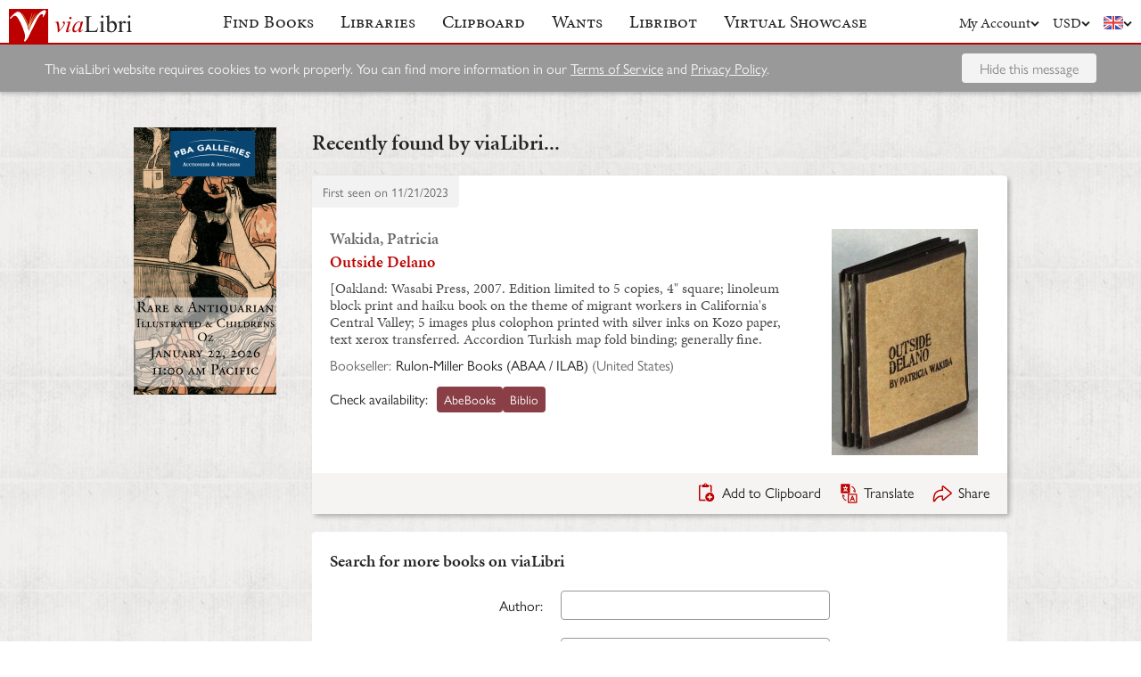

--- FILE ---
content_type: text/html; charset=UTF-8
request_url: https://www.vialibri.net/years/books/601331535/2007-wakida-patricia-outside-delano
body_size: 5456
content:
<!doctype html>
<html lang="en">
  <head>
    <meta charset="utf-8">
    <meta name="viewport" content="width=device-width, initial-scale=1, shrink-to-fit=no">
    <meta name="referrer" content="origin" /><!-- Fallback for Edge & Safari -->
    <meta name="referrer" content="origin-when-cross-origin"/>

          <title>Outside Delano - viaLibri</title>
    
    <script type="text/javascript">
      window.addEventListener('unhandledrejection', function(event) {
        if (
          event.reason &&
          event.reason.message &&
          !!event.reason.message.match(
            new RegExp(
              [
                /**
                 * JS import failure messages
                 */
                'Failed to fetch dynamically imported module', // Chrome
                'Importing a module script failed', // Safari
                'error loading dynamically imported module', // Firefox

                /**
                 * CSS import failure messages
                 */
                'Unable to preload CSS' // Chrome + Safari + Firefox
              ].join('|')
            )
          )
        ) {
          var url = new URL(window.location.href);
          var refreshAttempt = Number(url.searchParams.get('refresh_attempt') || 0);
          if (refreshAttempt < 3) {
            url.searchParams.set('refresh_attempt', refreshAttempt + 1);
            window.location.assign(url + '');
          }
        }
      });
    </script>

    <link rel="stylesheet" href="https://use.typekit.net/uhb5ktv.css">
    <link rel="preload" as="style" href="https://cdn.vialibri.net/static/assets/index-DWiP9_4Q.css" /><link rel="stylesheet" href="https://cdn.vialibri.net/static/assets/index-DWiP9_4Q.css" />        <link rel="modulepreload" href="https://cdn.vialibri.net/static/assets/index-B5KLZOGQ.js" /><script type="module" src="https://cdn.vialibri.net/static/assets/index-B5KLZOGQ.js"></script>
    
    
    
          <script type="module">import.meta.url;import("_").catch(()=>1);(async function*(){})().next();if(location.protocol!="file:"){window.__vite_is_modern_browser=true}</script>
      <script type="module">!function(){if(window.__vite_is_modern_browser)return;console.warn("vite: loading legacy chunks, syntax error above and the same error below should be ignored");var e=document.getElementById("vite-legacy-polyfill"),n=document.createElement("script");n.src=e.src,n.onload=function(){System.import(document.getElementById('vite-legacy-entry').getAttribute('data-src'))},document.body.appendChild(n)}();</script>
    
    <link rel="preconnect" href="https://www.google-analytics.com">
    <link rel="preconnect" href="https://p.typekit.net">

    <link rel="preload" href="https://cdn.vialibri.net/img/chevron-down.svg" as="image">
    <link rel="preload" href="https://cdn.vialibri.net/img/flag-en.svg" as="image">
    <link rel="preload" href="https://cdn.vialibri.net/img/laid-paper.jpg" as="image">
    <link rel="preload" href="https://cdn.vialibri.net/img/logo-2.svg" as="image">

          <link rel="canonical" href="https://www.vialibri.net/years/books/601331535/2007-wakida-patricia-outside-delano" />
    
    <meta name="csrf-token" content="uAhpsWEjtYfhCz2XRKgQO1bDfcNxOMxmAo19Lq2f">

    <meta property="og:site" content="viaLibri" />
    <meta property="twitter:site" content="@vialibri" />
    <meta property="og:title" content="Outside Delano" />
    <meta property="og:url" content="https://www.vialibri.net/years/books/601331535/2007-wakida-patricia-outside-delano" />
                <meta property="og:type" content="website" />
      <meta property="og:description" content="viaLibri is the world's largest search engine for old, rare & second-hand books." />
          <meta property="og:image" content="https://cdn.vialibri.net/image-proxy?url=https%3A%2F%2Fpictures.abebooks.com%2Finventory%2F31706203546.jpg&amp;s=1.6df66e377481a197&amp;size=1600x1200"/>    
          <script async src="https://www.googletagmanager.com/gtag/js?id=UA-455599-1"></script>
      <script>
        window.dataLayer = window.dataLayer || [];
        function gtag(){dataLayer.push(arguments);}
        gtag('js', new Date());

        gtag('config', 'UA-455599-1', { 'anonymize_ip': true });
        gtag('config', 'G-0MKTM5Q9MX');
      </script>
    
    <meta name="google-site-verification" content="3azv9kh8yH_SstgXjQIJLzmLbSGB15CBrrBigkn6gTk" />
    <meta name="verify-v1" content="yghc3mESJ5041Y9/aJCY96zAuP9ZTMT90H62UIJ18Ac=" />

    <link rel="search" type="application/opensearchdescription+xml" title="viaLibri - Keyword" href="https://www.vialibri.net/opensearch-plugins/keyword.xml"/>
    <link rel="search" type="application/opensearchdescription+xml" title="viaLibri - Author" href="https://www.vialibri.net/opensearch-plugins/author.xml"/>
    <link rel="search" type="application/opensearchdescription+xml" title="viaLibri - Title" href="https://www.vialibri.net/opensearch-plugins/title.xml"/>

    <link rel="apple-touch-icon" sizes="180x180" href="https://cdn.vialibri.net/apple-touch-icon.png?v=2bB97gRl7w">
    <link rel="icon" type="image/png" sizes="32x32" href="https://cdn.vialibri.net/favicon-32x32.png?v=2bB97gRl7w">
    <link rel="icon" type="image/png" sizes="16x16" href="https://cdn.vialibri.net/favicon-16x16.png?v=2bB97gRl7w">
    <link rel="manifest" href="/site.webmanifest?v=2bB97gRl7w">
    <link rel="shortcut icon" href="https://cdn.vialibri.net/favicon.ico?v=2bB97gRl7w">

      <meta name="robots" content="index, follow" />
  </head>

  <body class="body--locale-en_US body--js-loading">
          <div class="react-component react-component--display-contents"
          data-component-index="2">
</div>

      <div class="page-body">
        
        <div class="column-container column-container--two-columns
   ">
                      <div class="column column--left">
                  <div class="pix-container pix-container--vertical pix-container--search-tower">
              <a class="pix pix--search-tower" href="/ads/1388/link?slot=search-tower" rel="nofollow noopener" target="_blank">
    <img
      src="https://cdn.vialibri.net/pictures/1388/image?c=57977"
              srcset="https://cdn.vialibri.net/pictures/1388/image?c=57977 1x, https://cdn.vialibri.net/pictures/1388/image?c=57977&amp;size=2x 2x"
            onerror="this.style.display='none'"
    />
  </a>
      </div>
              </div>
          
          <div class="main-content column column--center">
              <h2 class="page-title">Recently found by viaLibri...</h2>

  <div class="react-component "
          data-component-index="0">
</div>

  <div class="react-component "
          data-component-index="1">
</div>
          </div>

                  </div>
      </div>

      <div class="footer">
  <a href="/" class="footer__logo">
    <img src="https://cdn.vialibri.net/img/logo-2.svg" alt="viaLibri" />
  </a>
  <div class="footer__strapline">
    The world’s largest search engine for old, rare &amp; second-hand books.
  </div>

  <ul class="footer__menu">
    <li class="footer__menu-block">
      <h3>About viaLibri</h3>
      <ul>
        <li>
          <a href="/contact-us">Contact us</a>
        </li>
        <li>
          <a href="/harvest">List your books on viaLibri</a>
        </li>
        <li>
          <a href="/content/premium-services">Subscribing to viaLibri</a>
        </li>
        <li>
          <a href="/content/advertising-on-vialibri">Advertising with us</a>
        </li>
        <li>
          <a href="/catalogues/create">Listing your online catalogue</a>
        </li>
      </ul>
    </li>
    <li class="footer__menu-block">
      <h3>Account</h3>
      <ul>
                  <li>
            <a href="/account/login">Log in</a>
          </li>
          <li>
            <a href="/account/create">Register</a>
          </li>
          <li>
            <a href="/account/search-preferences">Search preferences</a>
          </li>
              </ul>
    </li>
    <li class="footer__menu-block">
      <h3>Searching</h3>
      <ul>
        <li>
          <a href="/?advanced-search=true">Advanced search</a>
        </li>
        <li>
          <a href="/library-search">Libraries search</a>
        </li>
        <li>
          <a href="/content/search-help">Search help</a>
        </li>
        <li>
          <a href="/content/how-libribot-works">How Libribot works</a>
        </li>
      </ul>
    </li>
    <li class="footer__menu-block">
      <h3>More</h3>
      <ul>
        <li>
          <a href="/years">570 years</a>
        </li>
        <li>
          <a href="/content/terms-of-service">Terms of service</a>
        </li>
        <li>
          <a href="/content/privacy">Privacy policy</a>
        </li>
      </ul>
    </li>

  </ul>

  <div class="footer__copyright">
    Copyright &copy; 2026 viaLibri&trade; Limited
  </div>
</div>
    
    <div id="popovers"></div>

        <script type="text/javascript">
      /** A hack for older libraries that require the global object defined by Webpack. */
      var global = global || window

      var vlConstants = {"PUBLIC_SEARCH_API_URL_ROOT":"https:\/\/search.vialibri.net\/","ENVIRONMENT":"production","RECAPTCHA_SITE_KEY":"6Lfe-6gZAAAAAPRKw_MK26XRv4tsqhpEr6JbakL0","USER_IS_LOGGED_IN":false,"SHOW_BETA_SEARCH_FEATURES":false,"SHOW_SUPERADMIN_COMPONENTS":false,"BOOKS_TABLE_IS_READ_ONLY":false,"CDN_URL_ROOT":"https:\/\/cdn.vialibri.net\/","EXHIBITORS_DASHBOARD_URL_ROOT":"https:\/\/www.vialibri.net\/exhibitors-dashboard\/","ADMIN_URL_ROOT":"https:\/\/www.vialibri.net\/admin\/"};
      var vlInitData = [{"id":"52396d67-8605-49f1-94c0-9928bf1d4bc3","language":{"locale":"en_US"},"currency":{"code":"USD"},"user":null,"adminUser":null},{"currencies":[{"code":"AUD","symbol":"A$"},{"code":"CAD","symbol":"C$"},{"code":"CHF","symbol":"Fr"},{"code":"DKK","symbol":"kr"},{"code":"EUR","symbol":"\u20ac"},{"code":"GBP","symbol":"\u00a3"},{"code":"HKD","symbol":"HK$"},{"code":"JPY","symbol":"\u00a5"},{"code":"NOK","symbol":"kr"},{"code":"NZD","symbol":"NZ$"},{"code":"PLN","symbol":"z\u0142"},{"code":"SEK","symbol":"kr"},{"code":"USD","symbol":"$"},{"code":"ZAR","symbol":"R"}],"deploymentCommit":"ef79624029fdb83030ec9cc1bd650172a0295d41","logErrors":true,"sentryEnvironment":"production"},{},[{"name":"PageOfBooksFromProps","props":{"data":{"emptyMessage":"No books found.","indexOfFirstUnsortableResult":null,"displayCurrency":{"code":"USD","symbol":"$"},"selectionContext":null,"itemsCanBeDeleted":false,"paginatorInfo":{"count":1,"currentPage":1,"lastPage":1,"firstItem":1,"lastItem":1,"hasMorePages":false,"perPage":25,"total":1},"supportsSorting":false,"data":[{"id":601331535,"idType":"archive-item","listingType":"used","bookId":601331535,"author":"Wakida, Patricia","title":"Outside Delano","images":[{"proxiedUrl":"\/image-proxy?url=https%3A%2F%2Fpictures.abebooks.com%2Finventory%2F31706203546.jpg&s=1.6df66e377481a197"}],"translationUrl":"https:\/\/translate.google.com\/translate?sl=auto&tl=en&js=n&prev=_t&ie=UTF-8&layout=2&eotf=1&u=https%3A%2F%2Fwww.vialibri.net%2Ftranslate%2Farchive-item%2F601331535","descriptionText":"[Oakland: Wasabi Press, 2007.  Edition limited to 5 copies, 4\" square; linoleum block print and haiku book on the theme of migrant workers in California's Central Valley; 5 images plus colophon printed with silver inks on Kozo paper, text xerox transferred. Accordion Turkish map fold binding; generally fine.","descriptionIsTruncated":false,"dealer":{"id":955,"name":"Rulon-Miller Books (ABAA \/ ILAB)","location":"United States"},"startDate":null,"endDate":null,"estimate":null,"createdAt":"2023-11-21T16:41:05.000000Z","clipboardItemId":null,"links":[{"id":682791162,"aggregatorName":"AbeBooks","aggregatorId":"A","siteId":"A","bookIdOnSite":"31706203546","dealerIdOnSite":"11449","url":"\/book-links\/682791162\/link?source=archive","price":null,"originalPrice":null,"inUserCurrency":null,"inOriginalCurrency":null},{"id":682791159,"aggregatorName":"Biblio","aggregatorId":"BI","siteId":"BI","bookIdOnSite":"1572507691","dealerIdOnSite":"198605","url":"\/book-links\/682791159\/link?source=archive","price":null,"originalPrice":null,"inUserCurrency":null,"inOriginalCurrency":null}],"archiveUrl":"\/years\/books\/601331535\/2007-wakida-patricia-outside-delano","isNewMatch":false,"want":null,"showcase":null}],"ads":[]}}},{"name":"SimpleSearch","props":[]},{"name":"HeaderWrapper","props":{"selectedMenuItem":null,"librarySearchUrl":"\/library-search","matchCount":0,"notices":[],"showcase":{"slug":"december-2025","isLive":false},"loginQS":null,"registerQS":null}}]];
    </script>

    
    <link rel="modulepreload" href="https://cdn.vialibri.net/static/assets/PageOfBooksFromProps-CoRlJimE.js" />
<link rel="modulepreload" href="https://cdn.vialibri.net/static/assets/ToolTray-CweeQZ9i.js" />
<link rel="modulepreload" href="https://cdn.vialibri.net/static/assets/Pagination-DjyyPrcW.js" />
<link rel="modulepreload" href="https://cdn.vialibri.net/static/assets/cdnPath-C0vyiWxw.js" />
<link rel="modulepreload" href="https://cdn.vialibri.net/static/assets/formatClasses-DpWyXKV2.js" />
<link rel="modulepreload" href="https://cdn.vialibri.net/static/assets/range-BE65Y54a.js" />
<link rel="modulepreload" href="https://cdn.vialibri.net/static/assets/index-y8R9t-nw.js" />
<link rel="modulepreload" href="https://cdn.vialibri.net/static/assets/PageSpinner-Bu6k8Eua.js" />
<link rel="modulepreload" href="https://cdn.vialibri.net/static/assets/Spinner-CZ5VJQqn.js" />
<link rel="modulepreload" href="https://cdn.vialibri.net/static/assets/usePageLayout-BcFeWDXm.js" />
<link rel="modulepreload" href="https://cdn.vialibri.net/static/assets/Popover-cT3CK5x8.js" />
<link rel="modulepreload" href="https://cdn.vialibri.net/static/assets/noop-9gm6p58w.js" />
<link rel="modulepreload" href="https://cdn.vialibri.net/static/assets/BookShare-DwgDv_I8.js" />
<link rel="modulepreload" href="https://cdn.vialibri.net/static/assets/Input-CqL3202q.js" />
<link rel="modulepreload" href="https://cdn.vialibri.net/static/assets/FormLayoutContext-CBUTAil-.js" />
<link rel="modulepreload" href="https://cdn.vialibri.net/static/assets/FontAwesomeIcon-DZ0At6kj.js" />
<link rel="modulepreload" href="https://cdn.vialibri.net/static/assets/scrollToElement-CxAkHoWz.js" />
<link rel="modulepreload" href="https://cdn.vialibri.net/static/assets/totalOffsetTop-Dzl-bsh6.js" />
<link rel="modulepreload" href="https://cdn.vialibri.net/static/assets/throttle-BUYaQ10s.js" />
<link rel="modulepreload" href="https://cdn.vialibri.net/static/assets/useLocalStorage-DbdtQbQF.js" />
<link rel="modulepreload" href="https://cdn.vialibri.net/static/assets/groupBy-hZLJRyZo.js" />
<link rel="modulepreload" href="https://cdn.vialibri.net/static/assets/_createAggregator-BUb1OiOg.js" />
<link rel="modulepreload" href="https://cdn.vialibri.net/static/assets/Checkbox-iUf6-g4g.js" />
<link rel="modulepreload" href="https://cdn.vialibri.net/static/assets/BookList-BjjBe_pn.js" />
<link rel="modulepreload" href="https://cdn.vialibri.net/static/assets/ResizedImage-CQWK_-oP.js" />
<link rel="modulepreload" href="https://cdn.vialibri.net/static/assets/useDateDisplay-CdxLV3oW.js" />
<link rel="modulepreload" href="https://cdn.vialibri.net/static/assets/IconHint-D3OiroIA.js" />
<link rel="modulepreload" href="https://cdn.vialibri.net/static/assets/routeWith-CdPenlCO.js" />
<link rel="modulepreload" href="https://cdn.vialibri.net/static/assets/appRoutes-CD20XY5i.js" />
<link rel="modulepreload" href="https://cdn.vialibri.net/static/assets/useResizeListener-ZejAGBPG.js" />
<link rel="modulepreload" href="https://cdn.vialibri.net/static/assets/IconExternal-3EEOJ_qo.js" />
<link rel="modulepreload" href="https://cdn.vialibri.net/static/assets/useMutation-dPCahVbT.js" />
<link rel="modulepreload" href="https://cdn.vialibri.net/static/assets/index-BTQljrQ-.js" />
<link rel="modulepreload" href="https://cdn.vialibri.net/static/assets/WantInterstitial-DbEjiuAi.js" />
<link rel="modulepreload" href="https://cdn.vialibri.net/static/assets/FacetFormFields-BJ1A9GMb.js" />
<link rel="modulepreload" href="https://cdn.vialibri.net/static/assets/InputErrors-D882c9aJ.js" />
<link rel="modulepreload" href="https://cdn.vialibri.net/static/assets/commonValidators-CflzPilM.js" />
<link rel="modulepreload" href="https://cdn.vialibri.net/static/assets/sortBy-BBihXQ0A.js" />
<link rel="modulepreload" href="https://cdn.vialibri.net/static/assets/_baseOrderBy-BsG8myfd.js" />
<link rel="modulepreload" href="https://cdn.vialibri.net/static/assets/useModalOpen-jsNQacrq.js" />
<link rel="modulepreload" href="https://cdn.vialibri.net/static/assets/SearchSorter-B7d-9mhm.js" />
<link rel="modulepreload" href="https://cdn.vialibri.net/static/assets/SimpleSearch-d4MPCCVR.js" />
<link rel="modulepreload" href="https://cdn.vialibri.net/static/assets/FinalControlGroup-CgQ8X6J-.js" />
<link rel="modulepreload" href="https://cdn.vialibri.net/static/assets/FormError-D-MKAX3U.js" />
<link rel="modulepreload" href="https://cdn.vialibri.net/static/assets/Submit-FHe9UDxE.js" />
<link rel="modulepreload" href="https://cdn.vialibri.net/static/assets/useFloatingButton-P98mcqDD.js" />
<link rel="modulepreload" href="https://cdn.vialibri.net/static/assets/SimpleSearchFields-BOKvKBBz.js" />
<link rel="modulepreload" href="https://cdn.vialibri.net/static/assets/FormField-Dv90d6Jx.js" />
<link rel="modulepreload" href="https://cdn.vialibri.net/static/assets/combineValidators-DL3FBinv.js" />
<link rel="modulepreload" href="https://cdn.vialibri.net/static/assets/HeaderWrapper-DEaSMmok.js" />
<link rel="modulepreload" href="https://cdn.vialibri.net/static/assets/Header-BI0bNbIY.js" />
<link rel="modulepreload" href="https://cdn.vialibri.net/static/assets/Button-D3cCqfua.js" />
<link rel="modulepreload" href="https://cdn.vialibri.net/static/assets/index-cWripLAP.js" />
<link rel="modulepreload" href="https://cdn.vialibri.net/static/assets/react-stripe.esm-CKVKyRd4.js" />
<link rel="modulepreload" href="https://cdn.vialibri.net/static/assets/ShowcaseCountdown-DYSxUEDa.js" />
<link rel="modulepreload" href="https://cdn.vialibri.net/static/assets/getCookie-Dvf-taQy.js" />
<link rel="modulepreload" href="https://cdn.vialibri.net/static/assets/useMenuVisibility-CM260ply.js" /><link rel="preload" as="style" href="https://cdn.vialibri.net/static/assets/Spinner-UGYhOo6l.css" />
<link rel="preload" as="style" href="https://cdn.vialibri.net/static/assets/Popover-BqBIl_Jt.css" />
    
    
    
    
          <script nomodule>!function(){var e=document,t=e.createElement("script");if(!("noModule"in t)&&"onbeforeload"in t){var n=!1;e.addEventListener("beforeload",(function(e){if(e.target===t)n=!0;else if(!e.target.hasAttribute("nomodule")||!n)return;e.preventDefault()}),!0),t.type="module",t.src=".",e.head.appendChild(t),t.remove()}}();</script>
      <script nomodule crossorigin id="vite-legacy-polyfill" src="https://cdn.vialibri.net/static/assets/polyfills-legacy-BfUHJhsN.js"></script>
      <script nomodule crossorigin id="vite-legacy-entry" data-src="https://cdn.vialibri.net/static/assets/index-legacy-CRB5I9p5.js">System.import(document.getElementById('vite-legacy-entry').getAttribute('data-src'))</script>
    
      </body>
</html>


--- FILE ---
content_type: application/javascript
request_url: https://cdn.vialibri.net/static/assets/Spinner-CZ5VJQqn.js
body_size: 376
content:
import{R as y,j as t}from"./index-B5KLZOGQ.js";import{f as g}from"./formatClasses-DpWyXKV2.js";(function(){try{var e=typeof window<"u"?window:typeof global<"u"?global:typeof self<"u"?self:{},s=new Error().stack;s&&(e._sentryDebugIds=e._sentryDebugIds||{},e._sentryDebugIds[s]="07bd69b8-85b2-43d1-a328-f89268bb9334",e._sentryDebugIdIdentifier="sentry-dbid-07bd69b8-85b2-43d1-a328-f89268bb9334")}catch(a){}})();const r=y.memo(function({pageBackground:s=!1,pageSpinner:a=!1,darkGrey:d=!1,bookShare:f=!1,button:o=!1,white:i=!1,small:b=!1,big:l=!1,useSpan:p=!1,notice:u=!1,"data-testid":c=void 0}={}){const n=g("spinner",{"page-background":s,"page-spinner":a,"dark-grey":d,"book-share":f,button:o,notice:u,white:i,big:l,small:b});return p?t.jsx("span",{className:n}):t.jsx("div",{className:n,"data-testid":c})});r.displayName="Spinner";const x=r;export{x as S};
//# sourceMappingURL=Spinner-CZ5VJQqn.js.map


--- FILE ---
content_type: application/javascript
request_url: https://cdn.vialibri.net/static/assets/formatClasses-DpWyXKV2.js
body_size: 167
content:
(function(){try{var e=typeof window<"u"?window:typeof global<"u"?global:typeof self<"u"?self:{},t=new Error().stack;t&&(e._sentryDebugIds=e._sentryDebugIds||{},e._sentryDebugIds[t]="28d2c80d-0504-439e-8445-2e42c15a283a",e._sentryDebugIdIdentifier="sentry-dbid-28d2c80d-0504-439e-8445-2e42c15a283a")}catch(s){}})();const d=(e,t)=>{const s=Object.entries(t).filter(([,n])=>n).map(([n])=>e+"--"+n);return[e].concat(s).join(" ")},r=d;export{r as f};
//# sourceMappingURL=formatClasses-DpWyXKV2.js.map


--- FILE ---
content_type: application/javascript
request_url: https://cdn.vialibri.net/static/assets/FinalControlGroup-CgQ8X6J-.js
body_size: 3882
content:
import{aW as ce,aX as fe,aY as z,r as f,aZ as L,R as N,a_ as de,a$ as ve,N as d,j as F,l as me,b0 as pe,T as G}from"./index-B5KLZOGQ.js";import{I as be}from"./InputErrors-D882c9aJ.js";import{I as ge}from"./IconHint-D3OiroIA.js";import{F as ye}from"./FormLayoutContext-CBUTAil-.js";import{f as K}from"./formatClasses-DpWyXKV2.js";(function(){try{var t=typeof window<"u"?window:typeof global<"u"?global:typeof self<"u"?self:{},e=new Error().stack;e&&(t._sentryDebugIds=t._sentryDebugIds||{},t._sentryDebugIds[e]="a39d65ed-ee78-4462-8a40-e1579c9b06bb",t._sentryDebugIdIdentifier="sentry-dbid-a39d65ed-ee78-4462-8a40-e1579c9b06bb")}catch(r){}})();var he=["render","children","component"];function Y(t,e,r){var i=t.render,n=t.children,l=t.component,a=z(t,he);if(l)return f.createElement(l,Object.assign(e,a,{children:n,render:i}));if(i)return i(n===void 0?Object.assign(e,a):Object.assign(e,a,{children:n}));if(typeof n!="function")throw new Error("Must specify either a render prop, a render function as children, or a component prop to "+r);return n(Object.assign(e,a))}function x(t,e,r){r===void 0&&(r=function(l,a){return l===a});var i=N.useRef(t);N.useEffect(function(){r(t,i.current)||(e(),i.current=t)})}function Se(t){var e=N.useRef();return e.current||(e.current=t()),e.current}var X=function(e,r){if(e===r)return!0;if(typeof e!="object"||!e||typeof r!="object"||!r)return!1;var i=Object.keys(e),n=Object.keys(r);if(i.length!==n.length)return!1;for(var l=Object.prototype.hasOwnProperty.bind(r),a=0;a<i.length;a++){var c=i[a];if(!l(c)||e[c]!==r[c])return!1}return!0},Ee=function(e){return!!(e&&typeof e.stopPropagation=="function")},Z=f.createContext();function _(t){var e=N.useRef(t);return N.useEffect(function(){e.current=t}),e}var Fe="6.5.8",J=function(e,r,i){i.forEach(function(n){Object.defineProperty(e,n,{get:function(){return r[n]},enumerable:!0})})},Q=function(e,r){return J(e,r,["active","dirty","dirtyFields","dirtySinceLastSubmit","dirtyFieldsSinceLastSubmit","error","errors","hasSubmitErrors","hasValidationErrors","initialValues","invalid","modified","modifiedSinceLastSubmit","pristine","submitError","submitErrors","submitFailed","submitSucceeded","submitting","touched","valid","validating","values","visited"])},Oe=function(e,r){return J(e,r,["active","data","dirty","dirtySinceLastSubmit","error","initial","invalid","length","modified","modifiedSinceLastSubmit","pristine","submitError","submitFailed","submitSucceeded","submitting","touched","valid","validating","visited"])},Re=["debug","decorators","destroyOnUnregister","form","initialValues","initialValuesEqual","keepDirtyOnReinitialize","mutators","onSubmit","subscription","validate","validateOnBlur"],we={"final-form":de,"react-final-form":Fe},ee=ce.reduce(function(t,e){return t[e]=!0,t},{});function Pe(t){var e=t.debug,r=t.decorators,i=r===void 0?[]:r,n=t.destroyOnUnregister,l=t.form,a=t.initialValues,c=t.initialValuesEqual,p=t.keepDirtyOnReinitialize,v=t.mutators,m=t.onSubmit,h=t.subscription,b=h===void 0?ee:h,S=t.validate,C=t.validateOnBlur,R=z(t,Re),$={debug:e,destroyOnUnregister:n,initialValues:a,keepDirtyOnReinitialize:p,mutators:v,onSubmit:m,validate:S,validateOnBlur:C},o=Se(function(){var g=l||ve($);return g.pauseValidation(),g}),q=f.useState(function(){var g={};return o.subscribe(function(u){g=u},b)(),g}),E=q[0],y=q[1],j=_(E);f.useEffect(function(){o.isValidationPaused()&&o.resumeValidation();var g=[o.subscribe(function(u){X(u,j.current)||y(u)},b)].concat(i?i.map(function(u){return u(o)}):[]);return function(){o.pauseValidation(),g.reverse().forEach(function(u){return u()})}},i),x(e,function(){o.setConfig("debug",e)}),x(n,function(){o.destroyOnUnregister=!!n}),x(p,function(){o.setConfig("keepDirtyOnReinitialize",p)}),x(a,function(){o.setConfig("initialValues",a)},c||X),x(v,function(){o.setConfig("mutators",v)}),x(m,function(){o.setConfig("onSubmit",m)}),x(S,function(){o.setConfig("validate",S)}),x(C,function(){o.setConfig("validateOnBlur",C)});var w=function(u){return u&&(typeof u.preventDefault=="function"&&u.preventDefault(),typeof u.stopPropagation=="function"&&u.stopPropagation()),o.submit()},O={form:L({},o,{reset:function(u){Ee(u)?o.reset():o.reset(u)}}),handleSubmit:w};return Q(O,E),f.createElement(Z.Provider,{value:o},Y(L({},R,{__versions:we}),O,"ReactFinalForm"))}function te(t){var e=f.useContext(Z);if(!e)throw new Error((t||"useForm")+" must be used inside of a <Form> component");return e}function Ue(t){var e=t===void 0?{}:t,r=e.onChange,i=e.subscription,n=i===void 0?ee:i,l=te("useFormState"),a=f.useRef(!0),c=f.useRef(r);c.current=r;var p=f.useState(function(){var b={};return l.subscribe(function(S){b=S},n)(),r&&r(b),b}),v=p[0],m=p[1];f.useEffect(function(){return l.subscribe(function(b){a.current?a.current=!1:(m(b),c.current&&c.current(b))},n)},[]);var h={};return Q(h,v),h}var xe=typeof window<"u"&&window.navigator&&window.navigator.product&&window.navigator.product==="ReactNative",Ce=function(e){var r=[];if(e)for(var i=0;i<e.length;i++){var n=e[i];n.selected&&r.push(n.value)}return r},je=function(e,r,i,n){if(!n&&e.nativeEvent&&e.nativeEvent.text!==void 0||n&&e.nativeEvent)return e.nativeEvent.text;var l=e,a=l.target,c=a.type,p=a.value,v=a.checked;switch(c){case"checkbox":if(i!==void 0){if(v)return Array.isArray(r)?r.concat(i):[i];if(!Array.isArray(r))return r;var m=r.indexOf(i);return m<0?r:r.slice(0,m).concat(r.slice(m+1))}else return!!v;case"select-multiple":return Ce(e.target.options);default:return p}};function k(t){var e=f.useRef(t);return f.useEffect(function(){e.current=t}),f.useCallback(function(){for(var r=arguments.length,i=new Array(r),n=0;n<r;n++)i[n]=arguments[n];return e.current.apply(null,i)},[])}var Ve=fe.reduce(function(t,e){return t[e]=!0,t},{}),T=function(e,r){return e===void 0?"":e},qe=function(e,r){return e===""?void 0:e},$e=function(e,r){return e===r};function re(t,e){e===void 0&&(e={});var r=e,i=r.afterSubmit,n=r.allowNull,l=r.component,a=r.data,c=r.defaultValue,p=r.format,v=p===void 0?T:p,m=r.formatOnBlur,h=r.initialValue,b=r.multiple,S=r.parse,C=S===void 0?qe:S,R=r.subscription,$=R===void 0?Ve:R,o=r.type,q=r.validateFields,E=r.value,y=te("useField"),j=_(e),w=function(V,D){return y.registerField(t,V,$,{afterSubmit:i,beforeSubmit:function(){var I=j.current,A=I.beforeSubmit,ue=I.formatOnBlur,M=I.format,se=M===void 0?T:M;if(ue){var le=y.getFieldState(t),H=le.value,W=se(H,t);W!==H&&y.change(t,W)}return A&&A()},data:a,defaultValue:c,getValidator:function(){return j.current.validate},initialValue:h,isEqual:function(I,A){return(j.current.isEqual||$e)(I,A)},silent:D,validateFields:q})},O=f.useRef(!0),g=f.useState(function(){var s={},V=y.destroyOnUnregister;return y.destroyOnUnregister=!1,w(function(D){s=D},!0)(),y.destroyOnUnregister=V,s}),u=g[0],ae=g[1];f.useEffect(function(){return w(function(s){O.current?O.current=!1:ae(s)},!1)},[t,a,c,h]);var P={};Oe(P,u);var B={name:t,get value(){var s=u.value;return m?l==="input"&&(s=T(s)):s=v(s,t),s===null&&!n&&(s=""),o==="checkbox"||o==="radio"?E:l==="select"&&b?s||[]:s},get checked(){var s=u.value;if(o==="checkbox")return s=v(s,t),E===void 0?!!s:!!(Array.isArray(s)&&~s.indexOf(E));if(o==="radio")return v(s,t)===E},onBlur:k(function(s){if(u.blur(),m){var V=y.getFieldState(u.name);u.change(v(V.value,u.name))}}),onChange:k(function(s){var V=s&&s.target?je(s,u.value,E,xe):s;u.change(C(V,t))}),onFocus:k(function(s){return u.focus()})};b&&(B.multiple=b),o!==void 0&&(B.type=o);var oe={input:B,meta:P};return oe}var Ie=["afterSubmit","allowNull","beforeSubmit","children","component","data","defaultValue","format","formatOnBlur","initialValue","isEqual","multiple","name","parse","subscription","type","validate","validateFields","value"],Me=f.forwardRef(function(e,r){var i=e.afterSubmit,n=e.allowNull,l=e.beforeSubmit,a=e.children,c=e.component,p=e.data,v=e.defaultValue,m=e.format,h=e.formatOnBlur,b=e.initialValue,S=e.isEqual,C=e.multiple,R=e.name,$=e.parse,o=e.subscription,q=e.type,E=e.validate,y=e.validateFields,j=e.value,w=z(e,Ie),O=re(R,{afterSubmit:i,allowNull:n,beforeSubmit:l,children:a,component:c,data:p,defaultValue:v,format:m,formatOnBlur:h,initialValue:b,isEqual:S,multiple:C,parse:$,subscription:o,type:q,validate:E,validateFields:y,value:j});if(typeof a=="function")return a(L({},O,w));if(typeof c=="string")return f.createElement(c,L({},O.input,{children:a,ref:r},w));if(!R)throw new Error("prop name cannot be undefined in <Field> component");return Y(L({children:a,component:c,ref:r},w),O,"Field("+R+")")});const ie=({label:t,hintKey:e,inputName:r,required:i,invalid:n,errorMessage:l,notes:a,checkboxAlignedWithLabel:c=!1,children:p})=>{const v=f.useContext(ye),m=K("control-group",{invalid:n,required:i,...v.groups||{}});return F.jsxs("div",{className:m,children:[t&&F.jsxs("label",{className:"control-group__label",htmlFor:r||void 0,children:[t,e?F.jsx(ge,{hintKey:e}):null]}),F.jsx("div",{className:K("control-group__controls",{"checkbox-aligned-with-label":c}),children:p}),l&&F.jsx("div",{className:"control-group__errors",children:F.jsx(be,{errorToShow:l})}),a&&F.jsx("div",{className:"control-group__notes",children:a})]})};ie.propTypes={label:d.node,hintKey:d.string,inputName:d.string,required:d.bool,invalid:d.bool,errorMessage:d.oneOfType([d.node,d.string,d.arrayOf(d.string)]),notes:d.node,children:d.node.isRequired};const He=(t,e=!1)=>{const r=["title","author","all_text"];if(e&&r.push("publisher"),Object.values(me(t,r)).filter(n=>n&&n.trim()).length===0)return{[pe]:e?F.jsx(G,{message:"At least one of Author, Title, Publisher or Keywords must be filled in."}):F.jsx(G,{message:"At least one of Author, Title or Keywords must be filled in."})}},ne=t=>t&&(t.error||!t.dirtySinceLastSubmit&&t.submitError),Le=t=>!!t.initial||t.touched,Ne=t=>ne(t)&&Le(t),We=t=>t.submitting||t.submitSucceeded,Ae=({name:t,showErrorMessages:e=!0,...r})=>{const i=re(t),n=e&&ne(i.meta),l=e&&Ne(i.meta);return F.jsx(ie,{inputName:t,...r,invalid:l,errorMessage:e&&l?n:null})};Ae.propTypes={label:d.node,name:d.string.isRequired,required:d.bool,notes:d.node,children:d.node.isRequired,showErrorMessages:d.bool};export{ie as C,Ae as F,Pe as R,Me as a,Ne as b,Ue as c,te as d,We as f,Le as s,He as t,re as u};
//# sourceMappingURL=FinalControlGroup-CgQ8X6J-.js.map


--- FILE ---
content_type: application/javascript
request_url: https://cdn.vialibri.net/static/assets/FontAwesomeIcon-DZ0At6kj.js
body_size: 458
content:
function __vite__mapDeps(indexes) {
  if (!__vite__mapDeps.viteFileDeps) {
    __vite__mapDeps.viteFileDeps = ["assets/index.es-9-sBLtSd.js","assets/index-B5KLZOGQ.js"]
  }
  return indexes.map((i) => __vite__mapDeps.viteFileDeps[i])
}
import{R as o,aU as r,j as t,r as s}from"./index-B5KLZOGQ.js";(function(){try{var e=typeof window<"u"?window:typeof global<"u"?global:typeof self<"u"?self:{},n=new Error().stack;n&&(e._sentryDebugIds=e._sentryDebugIds||{},e._sentryDebugIds[n]="2506fac9-7dbb-4aec-a5a4-ba9f43473cfa",e._sentryDebugIdIdentifier="sentry-dbid-2506fac9-7dbb-4aec-a5a4-ba9f43473cfa")}catch(a){}})();const c=o.lazy(async()=>({default:(await r(()=>import("./index.es-9-sBLtSd.js"),__vite__mapDeps([0,1]))).FontAwesomeIcon})),i=function(){if(navigator&&navigator.userAgent){const e=navigator.userAgent.match(/firefox\/\s*(\d+)/i);if(e&&Number(e[1])<=57)return!0}return!1}(),d=({fallback:e=null,style:n,...a})=>i?t.jsx("span",{style:n,className:"icon",children:e}):t.jsx(s.Suspense,{fallback:null,children:t.jsx(c,{style:n,...a})}),u=d;export{u as F};
//# sourceMappingURL=FontAwesomeIcon-DZ0At6kj.js.map


--- FILE ---
content_type: application/javascript
request_url: https://cdn.vialibri.net/static/assets/ShowcaseCountdown-DYSxUEDa.js
body_size: 2664
content:
import{bd as W,ap as ne,aa as se,as as X,av as re,R as C,r as i,j as d,w as ae}from"./index-B5KLZOGQ.js";import{f as $}from"./appRoutes-CD20XY5i.js";import{n as ie}from"./noop-9gm6p58w.js";import{u as ce}from"./useDateDisplay-CdxLV3oW.js";import{f as ue}from"./formatClasses-DpWyXKV2.js";import{P as de}from"./Popover-cT3CK5x8.js";(function(){try{var e=typeof window<"u"?window:typeof global<"u"?global:typeof self<"u"?self:{},t=new Error().stack;t&&(e._sentryDebugIds=e._sentryDebugIds||{},e._sentryDebugIds[t]="e9930aa3-78d3-4d20-aed3-41181bc3a176",e._sentryDebugIdIdentifier="sentry-dbid-e9930aa3-78d3-4d20-aed3-41181bc3a176")}catch(o){}})();var G=W&&new W;function P(){}var _e=4294967295;function g(e){this.__wrapped__=e,this.__actions__=[],this.__dir__=1,this.__filtered__=!1,this.__iteratees__=[],this.__takeCount__=_e,this.__views__=[]}g.prototype=$(P.prototype);g.prototype.constructor=g;var q=G?function(e){return G.get(e)}:ie,U={},le=Object.prototype,fe=le.hasOwnProperty;function y(e){for(var t=e.name+"",o=U[t],n=fe.call(U,t)?o.length:0;n--;){var a=o[n],s=a.func;if(s==null||s==e)return a.name}return t}function p(e,t){this.__wrapped__=e,this.__actions__=[],this.__chain__=!!t,this.__index__=0,this.__values__=void 0}p.prototype=$(P.prototype);p.prototype.constructor=p;function he(e){if(e instanceof g)return e.clone();var t=new p(e.__wrapped__,e.__chain__);return t.__actions__=ne(e.__actions__),t.__index__=e.__index__,t.__values__=e.__values__,t}var me=Object.prototype,pe=me.hasOwnProperty;function x(e){if(se(e)&&!X(e)&&!(e instanceof g)){if(e instanceof p)return e;if(pe.call(e,"__wrapped__"))return he(e)}return new p(e)}x.prototype=P.prototype;x.prototype.constructor=x;function Y(e){var t=y(e),o=x[t];if(typeof o!="function"||!(t in g.prototype))return!1;if(e===o)return!0;var n=q(o);return!!n&&e===n[0]}var we="Expected a function",ve=8,ge=32,Se=128,ye=256;function xe(e){return re(function(t){var o=t.length,n=o,a=p.prototype.thru;for(e&&t.reverse();n--;){var s=t[n];if(typeof s!="function")throw new TypeError(we);if(a&&!r&&y(s)=="wrapper")var r=new p([],!0)}for(n=r?n:o;++n<o;){s=t[n];var c=y(s),u=c=="wrapper"?q(s):void 0;u&&Y(u[0])&&u[1]==(Se|ve|ge|ye)&&!u[4].length&&u[9]==1?r=r[y(u[0])].apply(r,u[3]):r=s.length==1&&Y(s)?r[c]():r.thru(s)}return function(){var l=arguments,f=l[0];if(r&&l.length==1&&X(f))return r.plant(f).value();for(var _=0,h=o?t[_].apply(this,l):f;++_<o;)h=t[_].call(this,h);return h}})}var Ce=xe(!0);const B=C.createContext(new Date().getTime()),De=({now:e,children:t})=>{const o=i.useMemo(()=>new Date(e).getTime()-new Date().getTime(),[e]),[n,a]=i.useState(new Date().getTime()+o);return i.useEffect(()=>{const s=setInterval(()=>{a(new Date().getTime()+o)},1e3);return()=>clearInterval(s)},[o]),d.jsx(B.Provider,{value:n,children:t})},k=()=>i.useContext(B),K=1e3,L=K*60,M=L*60,H=M*24;function Ee(e){const t=i.useMemo(()=>e&&new Date(e),[e]),o=t?t.getTime():0,n=k(),a=o-n;let s,r,c,u;return a<0?(s=0,r=0,c=0,u=0):(s=Math.floor(a/H),r=Math.floor(a%H/M),c=Math.floor(a%M/L),u=Math.floor(a%L/K)),{days:s,hours:r,minutes:c,seconds:u}}function Q(e,t){window.dispatchEvent(new StorageEvent("storage",{key:e,newValue:t}))}const J=(e,t)=>{const o=JSON.stringify(t);window.localStorage.setItem(e,o),Q(e,o)},be=e=>{window.localStorage.removeItem(e),Q(e,null)},z=e=>window.localStorage.getItem(e),Le=e=>(window.addEventListener("storage",e),()=>window.removeEventListener("storage",e)),Me=()=>{throw Error("useLocalStorage is a client-only hook")};function Ue(e,t){const o=()=>z(e),n=i.useSyncExternalStore(Le,o,Me),a=i.useCallback(s=>{try{const r=typeof s=="function"?s(JSON.parse(n)):s;r==null?be(e):J(e,r)}catch(r){console.warn(r)}},[e,n]);return i.useEffect(()=>{z(e)===null&&typeof t<"u"&&J(e,t)},[e,t]),[n?JSON.parse(n):t,a]}function Pe(e){const[t,o]=i.useState(e),[n,a]=i.useState(null);return e!==t&&(a(t),o(e)),n}const V=C.createContext({}),Ie=()=>i.useContext(V),Z=C.createContext(null),Re=({id:e,name:t,slug:o,finalised_date:n,starts_at:a,ends_at:s,canUseAdminPreview:r,seller:c,reloadPageOnShowcaseStateChange:u=!0,heroImage:l,children:f})=>{const _=k(),h=i.useMemo(()=>new Date(n),[n]),m=i.useMemo(()=>new Date(a),[a]),w=i.useMemo(()=>new Date(s),[s]);let v=i.useMemo(()=>_<m.getTime()?"future":_>w.getTime()?"past":"live",[_,m,w]);const D=Pe(v),E=u&&D&&v!==D;E&&(v=D),i.useEffect(()=>{E&&window.location.reload()},[E]);const I=i.useMemo(()=>_>h.getTime(),[_,h]),ee=v==="future"?m:w,{days:R,hours:O,minutes:A,seconds:j}=Ee(ee),S=r,b=!S&&(c==null?void 0:c.canUsePreview),T=S||b,N=c==null?void 0:c.id,F=c==null?void 0:c.isPartOfShowcase,te=i.useMemo(()=>({id:e,name:t,slug:o,startsAtDate:m,endsAtDate:w,state:v,hasBeenFinalised:I,isAdminPreview:S,sellerId:N,isSellerPreview:b,isPreview:T,isSellerPartOfShowcase:F,heroImage:l}),[e,t,o,m,w,v,I,S,N,b,T,F,l]),oe=i.useMemo(()=>({days:R,hours:O,minutes:A,seconds:j}),[R,O,A,j]);return d.jsx(Z.Provider,{value:te,children:d.jsx(V.Provider,{value:oe,children:f})})},Ye=({id:e,name:t,slug:o,finalised_date:n,starts_at:a,ends_at:s,now:r,canUseAdminPreview:c=!1,seller:u=null,reloadPageOnShowcaseStateChange:l=!0,heroImage:f,children:_})=>d.jsx(De,{now:r,children:d.jsx(Re,{id:e,name:t,slug:o,finalised_date:n,starts_at:a,ends_at:s,canUseAdminPreview:c,seller:u,reloadPageOnShowcaseStateChange:l,heroImage:f,children:_})}),Oe=()=>i.useContext(Z),Ae=Ce(C.memo,ae)(function({t,tn:o,showPopover:n=!1,column:a=!1}={}){const{state:s,startsAtDate:r,endsAtDate:c}=Oe(),{days:u,hours:l,minutes:f,seconds:_}=Ie(),h=i.useRef(),{formatDateRange:m}=ce(),w=i.useMemo(()=>m(r,c,"time"),[r,c,m]);return d.jsxs(d.Fragment,{children:[d.jsx("div",{className:ue("showcase-countdown",{column:a}),ref:h,children:s==="past"?d.jsx("div",{children:t("This showcase has ended")}):d.jsxs(d.Fragment,{children:[d.jsx("div",{children:s==="future"?u<=0?t("Opens soon:"):t("Opens in:"):t("Closes in:")}),d.jsx("div",{children:u<=0?t("{{ hours }}:{{ minutes }}:{{ seconds }}",{numberOfDays:u,hours:l.toString().padStart(2,"0"),minutes:f.toString().padStart(2,"0"),seconds:_.toString().padStart(2,"0")}):o("{{ numberOfDays }} day, {{ hours }}:{{ minutes }}:{{ seconds }}","{{ numberOfDays }} days, {{ hours }}:{{ minutes }}:{{ seconds }}",u,{numberOfDays:u,hours:l.toString().padStart(2,"0"),minutes:f.toString().padStart(2,"0"),seconds:_.toString().padStart(2,"0")})})]})}),n&&d.jsx(de,{parentRef:h,isHover:!0,elevated:!0,placement:"bottom",children:d.jsxs("div",{className:"center",children:[t("The showcase is open:"),d.jsx("br",{}),w]})})]})});Ae.displayName="ShowcaseCountdown";export{Ye as S,Ae as a,Re as b,k as c,Ee as d,Ue as e,Ce as f,Oe as u};
//# sourceMappingURL=ShowcaseCountdown-DYSxUEDa.js.map


--- FILE ---
content_type: application/javascript
request_url: https://cdn.vialibri.net/static/assets/getCookie-Dvf-taQy.js
body_size: 171
content:
(function(){try{var e=typeof window<"u"?window:typeof global<"u"?global:typeof self<"u"?self:{},t=new Error().stack;t&&(e._sentryDebugIds=e._sentryDebugIds||{},e._sentryDebugIds[t]="ee041276-5518-4e9d-97c1-02d3f245284c",e._sentryDebugIdIdentifier="sentry-dbid-ee041276-5518-4e9d-97c1-02d3f245284c")}catch(d){}})();const n=e=>{var t;return(t=document.cookie.split("; ").find(d=>d.startsWith("".concat(e,"="))))==null?void 0:t.split("=")[1]};export{n as g};
//# sourceMappingURL=getCookie-Dvf-taQy.js.map


--- FILE ---
content_type: application/javascript
request_url: https://cdn.vialibri.net/static/assets/throttle-BUYaQ10s.js
body_size: 628
content:
import{af as D,aQ as _,ao as k}from"./index-B5KLZOGQ.js";(function(){try{var r=typeof window<"u"?window:typeof global<"u"?global:typeof self<"u"?self:{},n=new Error().stack;n&&(r._sentryDebugIds=r._sentryDebugIds||{},r._sentryDebugIds[n]="646adc4b-26f6-49ba-9ef2-f93bde2b70c1",r._sentryDebugIdIdentifier="sentry-dbid-646adc4b-26f6-49ba-9ef2-f93bde2b70c1")}catch(i){}})();var y=function(){return D.Date.now()},L="Expected a function",M=Math.max,S=Math.min;function w(r,n,i){var a,u,g,l,t,d,c=0,h=!1,o=!1,v=!0;if(typeof r!="function")throw new TypeError(L);n=_(n)||0,k(i)&&(h=!!i.leading,o="maxWait"in i,g=o?M(_(i.maxWait)||0,n):g,v="trailing"in i?!!i.trailing:v);function b(e){var f=a,s=u;return a=u=void 0,c=e,l=r.apply(s,f),l}function R(e){return c=e,t=setTimeout(m,n),h?b(e):l}function W(e){var f=e-d,s=e-c,I=n-f;return o?S(I,g-s):I}function E(e){var f=e-d,s=e-c;return d===void 0||f>=n||f<0||o&&s>=g}function m(){var e=y();if(E(e))return x(e);t=setTimeout(m,W(e))}function x(e){return t=void 0,v&&a?b(e):(a=u=void 0,l)}function p(){t!==void 0&&clearTimeout(t),c=0,a=d=u=t=void 0}function C(){return t===void 0?l:x(y())}function T(){var e=y(),f=E(e);if(a=arguments,u=this,d=e,f){if(t===void 0)return R(d);if(o)return clearTimeout(t),t=setTimeout(m,n),b(d)}return t===void 0&&(t=setTimeout(m,n)),l}return T.cancel=p,T.flush=C,T}var F="Expected a function";function O(r,n,i){var a=!0,u=!0;if(typeof r!="function")throw new TypeError(F);return k(i)&&(a="leading"in i?!!i.leading:a,u="trailing"in i?!!i.trailing:u),w(r,n,{leading:a,maxWait:n,trailing:u})}export{O as t};
//# sourceMappingURL=throttle-BUYaQ10s.js.map
